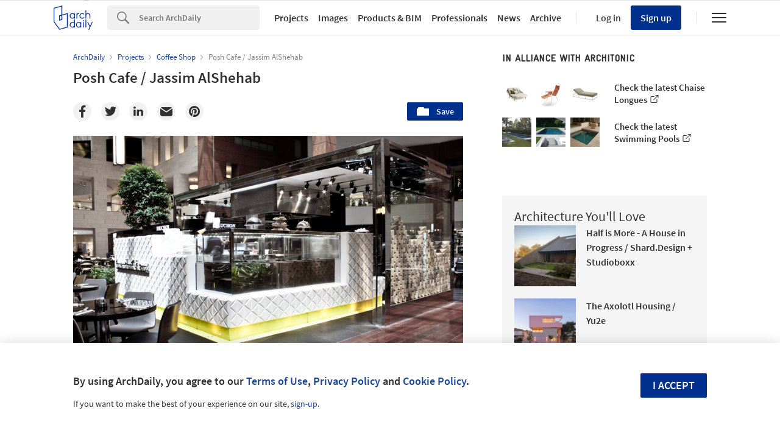

--- FILE ---
content_type: text/html; charset=utf-8
request_url: https://nrd.adsttc.com/api/v1/widgets/article-navigation/74349?site=us&d=20260122
body_size: 1276
content:
<a class='afd-article-navigation afd-article-navigation--prev afd-desktop-e' data='74452' href='/74452/update-broad-museum-ds-r?ad_medium=widget&amp;ad_name=navigation-prev' id='article-nav-prev'><div class='afd-article-navigation__arrow'><div class='afd-article-navigation__arrow-i'></div></div><div class='afd-article-navigation__info-container clearfix'><div class='afd-article-navigation__img' style='background-image: url(&#39;https://images.adsttc.com/media/images/55f6/d883/adbc/0142/1000/010f/thumb_jpg/broad-museum.jpg?1442240638&#39;)'></div><div class='afd-article-navigation__data'><h3 class='afd-article-navigation__title'>Update: Broad Museum / DS + R</h3><div class='afd-article-navigation__subtitle'>Articles</div></div></div></a><a class='afd-article-navigation afd-article-navigation--next afd-desktop-e' data='74182' href='/74182/doyle-hall-specht-harpman?ad_medium=widget&amp;ad_name=navigation-next' id='article-nav-next'><div class='afd-article-navigation__arrow'><div class='afd-article-navigation__arrow-i'></div></div><div class='afd-article-navigation__info-container'><div class='afd-article-navigation__img' style='background-image: url(&#39;https://images.adsttc.com/media/images/5012/6f38/28ba/0d1b/4c00/0806/thumb_jpg/stringio.jpg?1414490544&#39;)'></div><div class='afd-article-navigation__data'><h3 class='afd-article-navigation__title'>Doyle Hall / Specht Harpman</h3><div class='afd-article-navigation__subtitle'>Selected Projects</div></div></div></a>

--- FILE ---
content_type: text/html; charset=utf-8
request_url: https://nft.adsttc.com/catalog/api/v1/us/widgets/longtail_products?site=us&ad_medium=widget&type=desktop&article_token=74349&widget_salt=9&d=20260122&geoip=US
body_size: 1481
content:
<h2 class='afd-title-widget'>Browse the Catalog</h2>
<ul class='related-products__list'>
<li class='related-products__item' data-insights-category='widget-longtail-products' data-insights-label='Holcim' data-insights-value='32943' data-insights-version='US-slot-1'>
<a class='related-products__link' href='https://www.archdaily.com/catalog/us/products/32943/low-carbon-concrete-solution-ecopact-holcim?ad_source=nimrod&amp;ad_medium=widget&amp;ad_content=single_longtail' title='Sustainable Building Solutions'>
<figure>
<img alt='Sustainable Building Solutions' class='b-lazy' data-pin-nopin='true' data-src='https://snoopy.archdaily.com/images/archdaily/catalog/uploads/photo/image/413129/01_-_COVER_-_St_Gallen_Switzerland.jpg?width=350&amp;height=350&amp;format=webp'>
</figure>
<div class='related-products__text'>
<p class='related-products__company'>Holcim</p>
<h4 class='related-products__name'>Sustainable Building Solutions</h4>
</div>
</a>
</li>
<li class='related-products__item' data-insights-category='widget-longtail-products' data-insights-label='Orama Minimal Frames' data-insights-value='26423' data-insights-version='US-slot-2'>
<a class='related-products__link' href='https://www.archdaily.com/catalog/us/products/26423/corner-window-double-sliding-corner-orama?ad_source=nimrod&amp;ad_medium=widget&amp;ad_content=single_longtail' title='Corner Window - Double Sliding Corner'>
<figure>
<img alt='Corner Window - Double Sliding Corner' class='b-lazy' data-pin-nopin='true' data-src='https://snoopy.archdaily.com/images/archdaily/catalog/uploads/photo/image/266292/double_sliding_corner.jpg?width=350&amp;height=350&amp;format=webp'>
</figure>
<div class='related-products__text'>
<p class='related-products__company'>Orama Minimal Frames</p>
<h4 class='related-products__name'>Corner Window - Double Sliding Corner</h4>
</div>
</a>
</li>
<li class='related-products__item' data-insights-category='widget-longtail-products' data-insights-label='BŌK Modern' data-insights-value='30564' data-insights-version='US-slot-3'>
<a class='related-products__link' href='https://www.archdaily.com/catalog/us/products/30564/facade-cladding-in-833-bryant-bok-modern?ad_source=nimrod&amp;ad_medium=widget&amp;ad_content=single_longtail' title='Custom Canopy in 950 Canopy'>
<figure>
<img alt='Custom Canopy in 950 Canopy' class='b-lazy' data-pin-nopin='true' data-src='https://snoopy.archdaily.com/images/archdaily/catalog/uploads/photo/image/366864/Canopy-950-Canopy-BOK-Modern-03.jpg?width=350&amp;height=350&amp;format=webp'>
</figure>
<div class='related-products__text'>
<p class='related-products__company'>BŌK Modern</p>
<h4 class='related-products__name'>Custom Canopy in 950 Canopy</h4>
</div>
</a>
</li>
<li class='related-products__item' data-insights-category='widget-longtail-products' data-insights-label='Sculptform' data-insights-value='20271' data-insights-version='US-slot-4'>
<a class='related-products__link' href='https://www.archdaily.com/catalog/us/products/20271/sculptform-design-studio-sculptform?ad_source=nimrod&amp;ad_medium=widget&amp;ad_content=single_longtail' title='Sculptform Design Studio'>
<figure>
<img alt='Sculptform Design Studio' class='b-lazy' data-pin-nopin='true' data-src='https://snoopy.archdaily.com/images/archdaily/catalog/uploads/photo/image/222962/Sculptform-15.jpg?width=350&amp;height=350&amp;format=webp'>
</figure>
<div class='related-products__text'>
<p class='related-products__company'>Sculptform</p>
<h4 class='related-products__name'>Sculptform Design Studio</h4>
</div>
</a>
</li>
<li class='related-products__item' data-insights-category='widget-longtail-products' data-insights-label='Goppion' data-insights-value='30670' data-insights-version='US-slot-5'>
<a class='related-products__link' href='https://www.archdaily.com/catalog/us/products/30670/display-cases-inthe-gustavsberg-porcelain-museum-goppion?ad_source=nimrod&amp;ad_medium=widget&amp;ad_content=single_longtail' title='Display Cases in the Gustavsberg Porcelain Museum'>
<figure>
<img alt='Display Cases in the Gustavsberg Porcelain Museum' class='b-lazy' data-pin-nopin='true' data-src='https://snoopy.archdaily.com/images/archdaily/catalog/uploads/photo/image/298276/Display_Cases_-_Porcelain_Museum_4.jpg?width=350&amp;height=350&amp;format=webp'>
</figure>
<div class='related-products__text'>
<p class='related-products__company'>Goppion</p>
<h4 class='related-products__name'>Display Cases in the Gustavsberg Porcelain Museum</h4>
</div>
</a>
</li>
<li class='related-products__item' data-insights-category='widget-longtail-products' data-insights-label='FabriTRAK®' data-insights-value='14795' data-insights-version='US-slot-6'>
<a class='related-products__link' href='https://www.archdaily.com/catalog/us/products/14795/geotrak-eco-friendly-track-system-fabritrak?ad_source=nimrod&amp;ad_medium=widget&amp;ad_content=single_longtail' title='GeoTRAK® Eco-Friendly Track System'>
<figure>
<img alt='GeoTRAK® Eco-Friendly Track System' class='b-lazy' data-pin-nopin='true' data-src='https://snoopy.archdaily.com/images/archdaily/catalog/uploads/photo/image/254466/FTS_GTS_Office_2021.jpg?width=350&amp;height=350&amp;format=webp'>
</figure>
<div class='related-products__text'>
<p class='related-products__company'>FabriTRAK®</p>
<h4 class='related-products__name'>GeoTRAK® Eco-Friendly Track System</h4>
</div>
</a>
</li>
<li class='related-products__item afd-desktop-e' data-insights-category='widget-longtail-products' data-insights-label='Hollaender' data-insights-value='14234' data-insights-version='US-slot-7'>
<a class='related-products__link' href='https://www.archdaily.com/catalog/us/products/14234/al-ada-handrail-hollaender?ad_source=nimrod&amp;ad_medium=widget&amp;ad_content=single_longtail' title='AL ADA Handrail'>
<figure>
<img alt='AL ADA Handrail' class='b-lazy' data-pin-nopin='true' data-src='https://snoopy.archdaily.com/images/archdaily/catalog/uploads/photo/image/143209/ADA_Alum.jpg?width=350&amp;height=350&amp;format=webp'>
</figure>
<div class='related-products__text'>
<p class='related-products__company'>Hollaender</p>
<h4 class='related-products__name'>AL ADA Handrail</h4>
</div>
</a>
</li>
<li class='related-products__item afd-desktop-e' data-insights-category='widget-longtail-products' data-insights-label='OTTOSTUMM | MOGS' data-insights-value='15274' data-insights-version='US-slot-8'>
<a class='related-products__link' href='https://www.archdaily.com/catalog/us/products/15274/window-systems-cpx-ottostumm?ad_source=nimrod&amp;ad_medium=widget&amp;ad_content=single_longtail' title='Window Systems - CPX'>
<figure>
<img alt='Window Systems - CPX' class='b-lazy' data-pin-nopin='true' data-src='https://snoopy.archdaily.com/images/archdaily/catalog/uploads/photo/image/393631/CPX.jpg?width=350&amp;height=350&amp;format=webp'>
</figure>
<div class='related-products__text'>
<p class='related-products__company'>OTTOSTUMM | MOGS</p>
<h4 class='related-products__name'>Window Systems - CPX</h4>
</div>
</a>
</li>
<li class='related-products__item afd-desktop-e' data-insights-category='widget-longtail-products' data-insights-label='Studco' data-insights-value='15536' data-insights-version='US-slot-9'>
<a class='related-products__link' href='https://www.archdaily.com/catalog/us/products/15536/hinges-rocyork-studco?ad_source=nimrod&amp;ad_medium=widget&amp;ad_content=single_longtail' title='Hinges –RocYork  Door Hardware'>
<figure>
<img alt='Hinges –RocYork  Door Hardware' class='b-lazy' data-pin-nopin='true' data-src='https://snoopy.archdaily.com/images/archdaily/catalog/uploads/photo/image/312620/THUMBNAIL.jpg?width=350&amp;height=350&amp;format=webp'>
</figure>
<div class='related-products__text'>
<p class='related-products__company'>Studco</p>
<h4 class='related-products__name'>Hinges –RocYork  Door Hardware</h4>
</div>
</a>
</li>
<li class='related-products__item afd-desktop-e' data-insights-category='widget-longtail-products' data-insights-label='Schindler Group' data-insights-value='38144' data-insights-version='US-slot-10'>
<a class='related-products__link' href='https://www.archdaily.com/catalog/us/products/38144/low-to-mid-rise-elevators-schindler-group?ad_source=nimrod&amp;ad_medium=widget&amp;ad_content=single_longtail' title='Low to Mid-Rise Elevators'>
<figure>
<img alt='Low to Mid-Rise Elevators' class='b-lazy' data-pin-nopin='true' data-src='https://snoopy.archdaily.com/images/archdaily/catalog/uploads/photo/image/406129/Schindler_5000_traction_elevator.jpeg?width=350&amp;height=350&amp;format=webp'>
</figure>
<div class='related-products__text'>
<p class='related-products__company'>Schindler Group</p>
<h4 class='related-products__name'>Low to Mid-Rise Elevators</h4>
</div>
</a>
</li>
<li class='related-products__item afd-desktop-e' data-insights-category='widget-longtail-products' data-insights-label='novamix' data-insights-value='30007' data-insights-version='US-slot-11'>
<a class='related-products__link' href='https://www.archdaily.com/catalog/us/products/30007/micropebble-coating-system-planocolor-terrazo-novamix?ad_source=nimrod&amp;ad_medium=widget&amp;ad_content=single_longtail' title='Pebble &amp; Micropebble Covering Systems'>
<figure>
<img alt='Pebble &amp; Micropebble Covering Systems' class='b-lazy' data-pin-nopin='true' data-src='https://snoopy.archdaily.com/images/archdaily/catalog/uploads/photo/image/292175/1._Novamix_Akoya_swimming_pool_Dubai.jpg?width=350&amp;height=350&amp;format=webp'>
</figure>
<div class='related-products__text'>
<p class='related-products__company'>novamix</p>
<h4 class='related-products__name'>Pebble &amp; Micropebble Covering Systems</h4>
</div>
</a>
</li>
<li class='related-products__item afd-desktop-e' data-insights-category='widget-longtail-products' data-insights-label='DELABIE' data-insights-value='33607' data-insights-version='US-slot-12'>
<a class='related-products__link' href='https://www.archdaily.com/catalog/us/products/33607/electronic-faucets-for-washbasins-delabie?ad_source=nimrod&amp;ad_medium=widget&amp;ad_content=single_longtail' title='Electronic Faucets for Washbasins'>
<figure>
<img alt='Electronic Faucets for Washbasins' class='b-lazy' data-pin-nopin='true' data-src='https://snoopy.archdaily.com/images/archdaily/catalog/uploads/photo/image/335717/Electronics_for_Washbasins-DELABIE-10.jpeg?width=350&amp;height=350&amp;format=webp'>
</figure>
<div class='related-products__text'>
<p class='related-products__company'>DELABIE</p>
<h4 class='related-products__name'>Electronic Faucets for Washbasins</h4>
</div>
</a>
</li>
</ul>
<a class="afd-widget-more-link afd-widget-more-link--right related-products__view-more" href="/catalog/us?ad_source=nimrod&amp;ad_medium=widget&amp;ad_content=single_longtail">More products »</a>


--- FILE ---
content_type: text/html; charset=utf-8
request_url: https://nrd.adsttc.com/api/v1/widgets/recommended-projects?site=us&ad_name=recommended-projects&ad_medium=widget&type=desktop&visitor_id=3060004a-6041-79d4-46a4-be4835b7e426&d=20260122&geoip=US
body_size: 3588
content:
<div class='afd-recommended-projects__title-container'><h2 class='afd-recommended-projects__title'>Architecture You'll Love</h2></div><ul><li class='afd-widget-item'><figure><a class='afd-widget-item-thumb' data-insights-category='recommended-projects-widget' data-insights-label='default-nrd-thumb' data-insights-value='1002662' data-insights-version='0' href='/1002662/half-is-more-a-house-in-progress-atelier-shantanu-autade-plus-studio-boxx?ad_medium=widget&amp;ad_name=recommended-projects' title='Half is More - A House in Progress / Shard.Design + Studioboxx'><img alt='Half is More - A House in Progress / Shard.Design + Studioboxx © Abhijeet Ghospurikar' class='b-lazy' data-pin-nopin='true' data-src='https://snoopy.archdaily.com/images/archdaily/media/images/6490/55a5/5921/184d/8a89/86b4/thumb_jpg/atelier-shantanu-autade-atelier-shantanu-autade-plus-studio-boxx_11.jpg?1687180721&amp;format=webp&amp;width=95&amp;height=95&amp;crop=true' height='125' width='125'></a></figure><div class='widget-text'><h3 class='afd-widget-item-title'><a class='afd-widget-item-link' data-insights-category='recommended-projects-widget' data-insights-label='default-nrd' data-insights-value='1002662' data-insights-version='0' href='/1002662/half-is-more-a-house-in-progress-atelier-shantanu-autade-plus-studio-boxx?ad_medium=widget&amp;ad_name=recommended-projects' title='Half is More - A House in Progress / Shard.Design + Studioboxx'>Half is More - A House in Progress / Shard.Design + Studioboxx</a></h3><span class='afd-widget-item-hint'></span></div></li><li class='afd-widget-item'><figure><a class='afd-widget-item-thumb' data-insights-category='recommended-projects-widget' data-insights-label='default-nrd-thumb' data-insights-value='1003124' data-insights-version='1' href='/1003124/the-axolotl-housing-yu2e?ad_medium=widget&amp;ad_name=recommended-projects' title='The Axolotl Housing / Yu2e'><img alt='The Axolotl Housing / Yu2e © Taiyo' class='b-lazy' data-pin-nopin='true' data-src='https://snoopy.archdaily.com/images/archdaily/media/images/649b/986b/cb9c/4675/77e2/b0ad/thumb_jpg/the-axolotl-housing-yu2e_2.jpg?1687918712&amp;format=webp&amp;width=95&amp;height=95&amp;crop=true' height='125' width='125'></a></figure><div class='widget-text'><h3 class='afd-widget-item-title'><a class='afd-widget-item-link' data-insights-category='recommended-projects-widget' data-insights-label='default-nrd' data-insights-value='1003124' data-insights-version='1' href='/1003124/the-axolotl-housing-yu2e?ad_medium=widget&amp;ad_name=recommended-projects' title='The Axolotl Housing / Yu2e'>The Axolotl Housing / Yu2e</a></h3><span class='afd-widget-item-hint'></span></div></li><li class='afd-widget-item'><figure><a class='afd-widget-item-thumb' data-insights-category='recommended-projects-widget' data-insights-label='default-nrd-thumb' data-insights-value='1003339' data-insights-version='2' href='/1003339/library-pavilion-felt?ad_medium=widget&amp;ad_name=recommended-projects' title='Library Pavilion / FELT'><img alt='Library Pavilion / FELT © Stijn Bollaert' class='b-lazy' data-pin-nopin='true' data-src='https://snoopy.archdaily.com/images/archdaily/media/images/649f/2652/5921/180d/29d8/a0e1/thumb_jpg/library-pavilion-felt_23.jpg?1688151662&amp;format=webp&amp;width=95&amp;height=95&amp;crop=true' height='125' width='125'></a></figure><div class='widget-text'><h3 class='afd-widget-item-title'><a class='afd-widget-item-link' data-insights-category='recommended-projects-widget' data-insights-label='default-nrd' data-insights-value='1003339' data-insights-version='2' href='/1003339/library-pavilion-felt?ad_medium=widget&amp;ad_name=recommended-projects' title='Library Pavilion / FELT'>Library Pavilion / FELT</a></h3><span class='afd-widget-item-hint'></span></div></li></ul>


--- FILE ---
content_type: text/html; charset=utf-8
request_url: https://nrd.adsttc.com/api/v1/widgets/category?site=us&ad_name=category-coffee-shop-article-show&ad_medium=widget&name=Coffee%20Shop&exclude=74349&add_title=more&type=desktop&article_token=74349&widget_salt=9&max_items=2&d=20260122&geoip=US
body_size: 2308
content:
<h2 class='afd-title-widget'>More Coffee Shop</h2><ul><li class='afd-widget-item'><figure><a class='afd-widget-item-thumb' data-insights-category='category-coffee-shop-article-show-widget' data-insights-label='default-nrd-thumb' data-insights-value='1033848' data-insights-version='0' href='/1033848/cafe-hom-nhabe-scholae?ad_medium=widget&amp;ad_name=category-coffee-shop-article-show' title='Cafe HOM / Nhabe Scholae'><img alt='Cafe HOM / Nhabe Scholae © Chimnon Studio' class='b-lazy' data-pin-nopin='true' data-src='https://snoopy.archdaily.com/images/archdaily/media/images/68ba/f7d6/3dba/9b00/01d5/c9c6/thumb_jpg/0U9A8811.jpg?1757083640&amp;format=webp' height='125' width='125'></a></figure><div class='widget-text'><h3 class='afd-widget-item-title'><a class='afd-widget-item-link' data-insights-category='category-coffee-shop-article-show-widget' data-insights-label='default-nrd' data-insights-value='1033848' data-insights-version='0' href='/1033848/cafe-hom-nhabe-scholae?ad_medium=widget&amp;ad_name=category-coffee-shop-article-show' title='Cafe HOM / Nhabe Scholae'>Cafe HOM / Nhabe Scholae</a></h3><span class='afd-widget-item-hint'></span></div></li><li class='afd-widget-item'><figure><a class='afd-widget-item-thumb' data-insights-category='category-coffee-shop-article-show-widget' data-insights-label='default-nrd-thumb' data-insights-value='1028662' data-insights-version='1' href='/1028662/rose-mary-cafe-chiasmus-partners?ad_medium=widget&amp;ad_name=category-coffee-shop-article-show' title='Rose Mary Cafe / Chiasmus Partners'><img alt='Rose Mary Cafe / Chiasmus Partners © Namsun Lee' class='b-lazy' data-pin-nopin='true' data-src='https://snoopy.archdaily.com/images/archdaily/media/images/67ec/3797/f559/c601/87f0/6aab/thumb_jpg/rose-mary-cafe-chiasmus-partners_6.jpg?1743533999&amp;format=webp' height='125' width='125'></a></figure><div class='widget-text'><h3 class='afd-widget-item-title'><a class='afd-widget-item-link' data-insights-category='category-coffee-shop-article-show-widget' data-insights-label='default-nrd' data-insights-value='1028662' data-insights-version='1' href='/1028662/rose-mary-cafe-chiasmus-partners?ad_medium=widget&amp;ad_name=category-coffee-shop-article-show' title='Rose Mary Cafe / Chiasmus Partners'>Rose Mary Cafe / Chiasmus Partners</a></h3><span class='afd-widget-item-hint'></span></div></li></ul>
<a title="Coffee Shop" class="afd-widget-more-link afd-widget-more-link--right" href="/search/projects/categories/coffee-shop">More Coffee Shop »</a>


--- FILE ---
content_type: text/html; charset=utf-8
request_url: https://nrd.adsttc.com/api/v1/widgets/more-from-office?site=us&ad_name=more-from-office-article-show&ad_medium=widget&name%5B%5D=Jassim%20AlShehab&exclude=74349&type=desktop&article_token=74349&widget_salt=9&d=20260122&geoip=US
body_size: 1276
content:
<h2 class='afd-title-widget'>More from Jassim AlShehab</h2><ul><li class='afd-widget-item'><figure><a class='afd-widget-item-thumb' data-insights-category='more-from-office-article-show-widget' data-insights-label='default-nrd-thumb' data-insights-value='122745' data-insights-version='0' href='/122745/tatami-japanese-restaurant-jassim-alshehab?ad_medium=widget&amp;ad_name=more-from-office-article-show' title='Tatami Japanese Restaurant / Jassim AlShehab'><img alt='Tatami Japanese Restaurant / Jassim AlShehab Courtesy of  jassim alshehab' class='b-lazy' data-pin-nopin='true' data-src='https://snoopy.archdaily.com/images/archdaily/media/images/5013/d0e0/28ba/0d39/6300/1217/thumb_jpg/stringio.jpg?1414586807&amp;format=webp' height='125' width='125'></a></figure><div class='widget-text'><h3 class='afd-widget-item-title'><a class='afd-widget-item-link' data-insights-category='more-from-office-article-show-widget' data-insights-label='default-nrd' data-insights-value='122745' data-insights-version='0' href='/122745/tatami-japanese-restaurant-jassim-alshehab?ad_medium=widget&amp;ad_name=more-from-office-article-show' title='Tatami Japanese Restaurant / Jassim AlShehab'>Tatami Japanese Restaurant / Jassim AlShehab</a></h3><span class='afd-widget-item-hint'></span></div></li></ul>
<a class="afd-widget-more-link afd-widget-more-link--right" href="/office/jassim-alshehab?ad_source=nimrod&amp;ad_medium=widget&amp;ad_content=more_from_office">More from Jassim AlShehab »</a>


--- FILE ---
content_type: text/html; charset=utf-8
request_url: https://nft.adsttc.com/catalog/api/v1/us/widgets/shorthead_products?site=us&ad_medium=widget&type=desktop&article_token=74349&widget_salt=9&d=20260122&geoip=US
body_size: 450
content:
<h2 class='afd-title-widget'>Selected Products</h2>
<ul>
<li class='afd-widget-item' data-insights-category='widget-shorthead-products' data-insights-label='AXOR' data-insights-value='33981'>
<figure>
<a class='afd-widget-item-thumb' href='https://www.archdaily.com/catalog/us/products/33981/showers-axor-showercomposition-axor?ad_source=nimrod&amp;ad_medium=widget&amp;ad_content=shorthead_products' title='Showers – AXOR ShowerComposition / AXOR'>
<img alt='Showers – AXOR ShowerComposition' class='b-lazy' data-pin-nopin='true' data-src='https://snoopy.archdaily.com/images/archdaily/catalog/uploads/photo/image/340012/AXOR_Shower_Composition-AXOR-6.jpg?width=350&amp;height=350&amp;format=webp' height='125' width='125'>
</a>
</figure>
<h3 class='afd-widget-item-title'>
<a class='afd-widget-item-link' href='https://www.archdaily.com/catalog/us/products/33981/showers-axor-showercomposition-axor?ad_source=nimrod&amp;ad_medium=widget&amp;ad_content=shorthead_products' title='Showers – AXOR ShowerComposition / AXOR'>
Showers – AXOR ShowerComposition
<span class='title-division'>
&nbsp;|&nbsp;
</span>
<span class='title-secondary'>
AXOR
</span>
</a>
</h3>
</li>
<li class='afd-widget-item' data-insights-category='widget-shorthead-products' data-insights-label='Margres' data-insights-value='35493'>
<figure>
<a class='afd-widget-item-thumb' href='https://www.archdaily.com/catalog/us/products/35493/digital-porcelain-stoneware-stage-margres?ad_source=nimrod&amp;ad_medium=widget&amp;ad_content=shorthead_products' title='Digital Porcelain Stoneware - Stage / Margres'>
<img alt='Digital Porcelain Stoneware - Stage' class='b-lazy' data-pin-nopin='true' data-src='https://snoopy.archdaily.com/images/archdaily/catalog/uploads/photo/image/362008/Digitek-Porcelain-Stoneware-Stage-Margres-3.jpg?width=350&amp;height=350&amp;format=webp' height='125' width='125'>
</a>
</figure>
<h3 class='afd-widget-item-title'>
<a class='afd-widget-item-link' href='https://www.archdaily.com/catalog/us/products/35493/digital-porcelain-stoneware-stage-margres?ad_source=nimrod&amp;ad_medium=widget&amp;ad_content=shorthead_products' title='Digital Porcelain Stoneware - Stage / Margres'>
Digital Porcelain Stoneware - Stage
<span class='title-division'>
&nbsp;|&nbsp;
</span>
<span class='title-secondary'>
Margres
</span>
</a>
</h3>
</li>
<li class='afd-widget-item' data-insights-category='widget-shorthead-products' data-insights-label='Salice' data-insights-value='21069'>
<figure>
<a class='afd-widget-item-thumb' href='https://www.archdaily.com/catalog/us/products/21069/hinges-air-salice?ad_source=nimrod&amp;ad_medium=widget&amp;ad_content=shorthead_products' title='Hinges - AIR / Salice'>
<img alt='Hinges - AIR' class='b-lazy' data-pin-nopin='true' data-src='https://snoopy.archdaily.com/images/archdaily/catalog/uploads/photo/image/222212/Air_Hinges_3.jpg?width=350&amp;height=350&amp;format=webp' height='125' width='125'>
</a>
</figure>
<h3 class='afd-widget-item-title'>
<a class='afd-widget-item-link' href='https://www.archdaily.com/catalog/us/products/21069/hinges-air-salice?ad_source=nimrod&amp;ad_medium=widget&amp;ad_content=shorthead_products' title='Hinges - AIR / Salice'>
Hinges - AIR
<span class='title-division'>
&nbsp;|&nbsp;
</span>
<span class='title-secondary'>
Salice
</span>
</a>
</h3>
</li>
</ul>


--- FILE ---
content_type: text/html; charset=utf-8
request_url: https://nft.adsttc.com/catalog/api/v1/us/widgets/interesting_products?token=74349&geoip=US&ad_medium=article&device=desktop&amount=5
body_size: 692
content:
<h3 class='afd-post-content-h2'>Related Products</h3>
<div class='related-products__grid'>
<div class='related-products__grid--item related-products__grid--item-big'>
<a class='related-products__link js-recommend-product-item' data-insights-category='widget-interesting-products' data-insights-label='widget-interesting-products' data-insights-value='16524' href='https://www.archdaily.com/catalog/us/products/16524/timber-cladding-click-on-battens-sculptform?ad_source=nimrod-article&amp;ad_medium=widget-interesting-products&amp;ad_content=74349'>
<img alt='Timber Click-on Battens' class='related-products__img' size='max-width(767px) 320px' src='https://snoopy.archdaily.com/images/archdaily/catalog/uploads/photo/image/194260/Landscape01-1920x1302__1_.jpg?width=700&amp;height=700&amp;format=webp' srcset='https://snoopy.archdaily.com/images/archdaily/catalog/uploads/photo/image/194260/Landscape01-1920x1302__1_.jpg?width=700&amp;height=700&amp;format=webp 2800w' title='Timber Click-on Battens / Sculptform'>
<div class='related-products__text'>
<p class='related-products__company' title='Sculptform'>Sculptform</p>
<h4 class='related-products__name' title='Timber Click-on Battens'>Timber Click-on Battens</h4>
</div>
</a>

</div>
<div class='related-products__grid--item'>
<a class='related-products__link js-recommend-product-item' data-insights-category='widget-interesting-products' data-insights-label='widget-interesting-products' data-insights-value='13525' href='https://www.archdaily.com/catalog/us/products/13525/thermowood-facades-lunawood?ad_source=nimrod-article&amp;ad_medium=widget-interesting-products&amp;ad_content=74349'>
<img alt='Thermowood Facades' class='related-products__img' size='max-width(767px) 320px' src='https://snoopy.archdaily.com/images/archdaily/catalog/uploads/photo/image/249103/Lunawood_Thermowood_Facade_Private_Apartment_in_Lithuania_Weathered_2_resized.jpg?width=350&amp;height=350&amp;format=webp' srcset='https://snoopy.archdaily.com/images/archdaily/catalog/uploads/photo/image/249103/Lunawood_Thermowood_Facade_Private_Apartment_in_Lithuania_Weathered_2_resized.jpg?width=350&amp;height=350&amp;format=webp 2800w' title='Thermowood Facades / Lunawood'>
<div class='related-products__text'>
<p class='related-products__company' title='Lunawood'>Lunawood</p>
<h4 class='related-products__name' title='Thermowood Facades'>Thermowood Facades</h4>
</div>
</a>

</div>
<div class='related-products__grid--item'>
<a class='related-products__link js-recommend-product-item' data-insights-category='widget-interesting-products' data-insights-label='widget-interesting-products' data-insights-value='36144' href='https://www.archdaily.com/catalog/us/products/36144/wood-paneling-fluted-and-micro-fluted-wall-panels-masisa?ad_source=nimrod-article&amp;ad_medium=widget-interesting-products&amp;ad_content=74349'>
<img alt='Wood Paneling - Fluted and Micro-Fluted Wall Panels' class='related-products__img' size='max-width(767px) 320px' src='https://snoopy.archdaily.com/images/archdaily/catalog/uploads/photo/image/374689/Revestimientos-Tableados-Micro_Ripado_Carvalo_01.Jpg?width=350&amp;height=350&amp;format=webp' srcset='https://snoopy.archdaily.com/images/archdaily/catalog/uploads/photo/image/374689/Revestimientos-Tableados-Micro_Ripado_Carvalo_01.Jpg?width=350&amp;height=350&amp;format=webp 2800w' title='Wood Paneling - Fluted and Micro-Fluted Wall Panels / MASISA®'>
<div class='related-products__text'>
<p class='related-products__company' title='MASISA®'>MASISA®</p>
<h4 class='related-products__name' title='Wood Paneling - Fluted and Micro-Fluted Wall Panels'>Wood Paneling - Fluted and Micro-Fluted Wall Panels</h4>
</div>
</a>

</div>
<div class='related-products__grid--item'>
<a class='related-products__link js-recommend-product-item' data-insights-category='widget-interesting-products' data-insights-label='widget-interesting-products' data-insights-value='6999' href='https://www.archdaily.com/catalog/us/products/6999/wood-cladding-facade-parklex?ad_source=nimrod-article&amp;ad_medium=widget-interesting-products&amp;ad_content=74349'>
<img alt='Exterior Wood Cladding - NATURCLAD - W' class='related-products__img' size='max-width(767px) 320px' src='https://snoopy.archdaily.com/images/archdaily/catalog/uploads/photo/image/288795/Pence_Union_Building.jpg?width=350&amp;height=350&amp;format=webp' srcset='https://snoopy.archdaily.com/images/archdaily/catalog/uploads/photo/image/288795/Pence_Union_Building.jpg?width=350&amp;height=350&amp;format=webp 2800w' title='Exterior Wood Cladding - NATURCLAD - W / PARKLEX PRODEMA'>
<div class='related-products__text'>
<p class='related-products__company' title='PARKLEX PRODEMA'>PARKLEX PRODEMA</p>
<h4 class='related-products__name' title='Exterior Wood Cladding - NATURCLAD - W'>Exterior Wood Cladding - NATURCLAD - W</h4>
</div>
</a>

</div>
</div>



--- FILE ---
content_type: text/javascript;charset=utf-8
request_url: https://id.cxense.com/public/user/id?json=%7B%22identities%22%3A%5B%7B%22type%22%3A%22ckp%22%2C%22id%22%3A%22mkpmzr5dla4mpdoj%22%7D%2C%7B%22type%22%3A%22lst%22%2C%22id%22%3A%223132ako53apkz12iszihcfq6fa%22%7D%2C%7B%22type%22%3A%22cst%22%2C%22id%22%3A%223132ako53apkz12iszihcfq6fa%22%7D%5D%7D&callback=cXJsonpCB1
body_size: 208
content:
/**/
cXJsonpCB1({"httpStatus":200,"response":{"userId":"cx:1j0nzubvtdk471nihvcqs2f83b:2kjid0o5nc5yo","newUser":false}})

--- FILE ---
content_type: text/javascript;charset=utf-8
request_url: https://p1cluster.cxense.com/p1.js
body_size: 101
content:
cX.library.onP1('3132ako53apkz12iszihcfq6fa');
